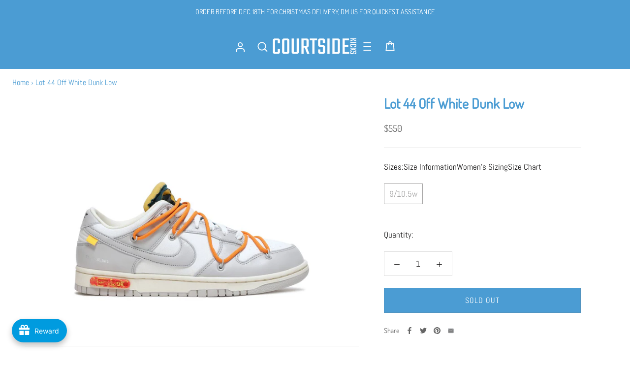

--- FILE ---
content_type: text/html; charset=utf-8
request_url: https://courtsidekicks.com/variants/45665708736758?section_id=store-availability
body_size: 479
content:
<div id="shopify-section-store-availability" class="shopify-section"><div class="store-availability-container" data-section-id="store-availability" data-section-type="store-availability">

           
<div class="store-availability-information">
    <svg focusable="false" class="Icon Icon--store-availability-out-of-stock " viewBox="0 0 11 10" role="presentation">
      <path fill="none" d="M10 9.5l-9-9m9 0l-9 9" stroke="#CB2B2B"></path>
    </svg>

  <!-- MEDIA API (SHOPIFY ICONS) --><div class="store-availability-information-container">
     
          <p class="store-availability-information__title">Pickup available at <strong>Copley Place</strong></p>

          <p class="store-availability-information__stock">Usually ready in 24 hours</p>

          <p class="store-availability-information__stores">
            <button type="button" class="store-availability-information__link Link Link--underline" data-action="open-drawer" data-drawer-id="StoreAvailabilityModal-45665708736758">Check availability at other stores</button>
            </p>
        
        
      </div>
    </div>
       <div class="store-availability-information">
    <svg focusable="false" class="Icon Icon--store-availability-out-of-stock " viewBox="0 0 11 10" role="presentation">
      <path fill="none" d="M10 9.5l-9-9m9 0l-9 9" stroke="#CB2B2B"></path>
    </svg>

  <!-- MEDIA API (SHOPIFY ICONS) --><div class="store-availability-information-container">
     
          <p class="store-availability-information__title">Pickup available at <strong>South Shore</strong></p>

          <p class="store-availability-information__stock">Usually ready in 24 hours</p>

          <p class="store-availability-information__stores">
            <button type="button" class="store-availability-information__link Link Link--underline" data-action="open-drawer" data-drawer-id="StoreAvailabilityModal-45665708736758">Check availability at other stores</button>
            </p>
        
        
      </div>
    </div>
       <div class="store-availability-information">
    <svg focusable="false" class="Icon Icon--store-availability-out-of-stock " viewBox="0 0 11 10" role="presentation">
      <path fill="none" d="M10 9.5l-9-9m9 0l-9 9" stroke="#CB2B2B"></path>
    </svg>

  <!-- MEDIA API (SHOPIFY ICONS) --><div class="store-availability-information-container">
     
          <p class="store-availability-information__title">Pickup available at <strong>Burlington Mall</strong></p>

          <p class="store-availability-information__stock">Usually ready in 24 hours</p>

          <p class="store-availability-information__stores">
            <button type="button" class="store-availability-information__link Link Link--underline" data-action="open-drawer" data-drawer-id="StoreAvailabilityModal-45665708736758">Check availability at other stores</button>
            </p>
        
        
      </div>
    </div>
       <div class="store-availability-information">
    <svg focusable="false" class="Icon Icon--store-availability-out-of-stock " viewBox="0 0 11 10" role="presentation">
      <path fill="none" d="M10 9.5l-9-9m9 0l-9 9" stroke="#CB2B2B"></path>
    </svg>

  <!-- MEDIA API (SHOPIFY ICONS) --><div class="store-availability-information-container">
     
          <p class="store-availability-information__title">Pickup available at <strong>Natick Mall</strong></p>

          <p class="store-availability-information__stock">Usually ready in 24 hours</p>

          <p class="store-availability-information__stores">
            <button type="button" class="store-availability-information__link Link Link--underline" data-action="open-drawer" data-drawer-id="StoreAvailabilityModal-45665708736758">Check availability at other stores</button>
            </p>
        
        
      </div>
    </div>
       <div class="store-availability-information">
    <svg focusable="false" class="Icon Icon--store-availability-out-of-stock " viewBox="0 0 11 10" role="presentation">
      <path fill="none" d="M10 9.5l-9-9m9 0l-9 9" stroke="#CB2B2B"></path>
    </svg>

  <!-- MEDIA API (SHOPIFY ICONS) --><div class="store-availability-information-container">
     
          <p class="store-availability-information__title">Pickup available at <strong>Providence Place</strong></p>

          <p class="store-availability-information__stock">Usually ready in 24 hours</p>

          <p class="store-availability-information__stores">
            <button type="button" class="store-availability-information__link Link Link--underline" data-action="open-drawer" data-drawer-id="StoreAvailabilityModal-45665708736758">Check availability at other stores</button>
            </p>
        
        
      </div>
    </div>
       
    <div class="store-availabilities-modal Drawer Drawer--fromRight" aria-hidden="true" tabindex="-1" id="StoreAvailabilityModal-45665708736758">
      <div class="store-availabilities-modal__header Drawer__Header Drawer__Header--bordered Drawer__Header--flexible Drawer__Container">
          <div class="store-availabilities-modal__product-information">
            <h2 class="store-availabilities-modal__product-title Drawer__Title Heading u-h4"></h2>
            <p class="store-availabilities-modal__variant-title">9/10.5w</p>
          </div>

          <button class="store-availabilities-modal__close Drawer__Close Icon-Wrapper--clickable" data-action="close-drawer" data-drawer-id="StoreAvailabilityModal-45665708736758" aria-label="Close"><svg class="Icon Icon--close " role="presentation" viewBox="0 0 16 14">
      <path d="M15 0L1 14m14 0L1 0" stroke="currentColor" fill="none" fill-rule="evenodd"></path>
    </svg></button>
        </div>

        <div class="store-availabilities-list Drawer__Content">
          <div class="Drawer__Main" data-scrollable>
            <div class="Drawer__Container"><div class="store-availability-list__item">
                  <p class="store-availability-list__location"><strong>Copley Place</strong></p>

                  <div class="store-availability-list__item-info">
                    <div class="store-availability-list__stock">
    <svg focusable="false" class="Icon Icon--store-availability-out-of-stock " viewBox="0 0 11 10" role="presentation">
      <path fill="none" d="M10 9.5l-9-9m9 0l-9 9" stroke="#CB2B2B"></path>
    </svg>

  <!-- MEDIA API (SHOPIFY ICONS) -->Pickup currently unavailable
</div>

                    <div class="store-availability-list__contact"><p>100 Huntington Avenue<br>Courtside Kicks<br>Boston MA 02116<br>United States</p></div>
                  </div>
                </div><div class="store-availability-list__item">
                  <p class="store-availability-list__location"><strong>South Shore</strong></p>

                  <div class="store-availability-list__item-info">
                    <div class="store-availability-list__stock">
    <svg focusable="false" class="Icon Icon--store-availability-out-of-stock " viewBox="0 0 11 10" role="presentation">
      <path fill="none" d="M10 9.5l-9-9m9 0l-9 9" stroke="#CB2B2B"></path>
    </svg>

  <!-- MEDIA API (SHOPIFY ICONS) -->Pickup currently unavailable
</div>

                    <div class="store-availability-list__contact"><p>250 Granite Street<br>Courtside Kicks<br>Braintree MA 02184<br>United States</p></div>
                  </div>
                </div><div class="store-availability-list__item">
                  <p class="store-availability-list__location"><strong>Burlington Mall</strong></p>

                  <div class="store-availability-list__item-info">
                    <div class="store-availability-list__stock">
    <svg focusable="false" class="Icon Icon--store-availability-out-of-stock " viewBox="0 0 11 10" role="presentation">
      <path fill="none" d="M10 9.5l-9-9m9 0l-9 9" stroke="#CB2B2B"></path>
    </svg>

  <!-- MEDIA API (SHOPIFY ICONS) -->Pickup currently unavailable
</div>

                    <div class="store-availability-list__contact"><p>75 Middlesex Turnpike<br>Courtside Kicks<br>Burlington MA 01803<br>United States</p></div>
                  </div>
                </div><div class="store-availability-list__item">
                  <p class="store-availability-list__location"><strong>Natick Mall</strong></p>

                  <div class="store-availability-list__item-info">
                    <div class="store-availability-list__stock">
    <svg focusable="false" class="Icon Icon--store-availability-out-of-stock " viewBox="0 0 11 10" role="presentation">
      <path fill="none" d="M10 9.5l-9-9m9 0l-9 9" stroke="#CB2B2B"></path>
    </svg>

  <!-- MEDIA API (SHOPIFY ICONS) -->Pickup currently unavailable
</div>

                    <div class="store-availability-list__contact"><p>1245 Worcester Road<br>Courtside Kicks<br>Natick MA 01760<br>United States</p></div>
                  </div>
                </div><div class="store-availability-list__item">
                  <p class="store-availability-list__location"><strong>Providence Place</strong></p>

                  <div class="store-availability-list__item-info">
                    <div class="store-availability-list__stock">
    <svg focusable="false" class="Icon Icon--store-availability-out-of-stock " viewBox="0 0 11 10" role="presentation">
      <path fill="none" d="M10 9.5l-9-9m9 0l-9 9" stroke="#CB2B2B"></path>
    </svg>

  <!-- MEDIA API (SHOPIFY ICONS) -->Pickup currently unavailable
</div>

                    <div class="store-availability-list__contact"><p>82 Providence Place<br>Courtside Kicks<br>Providence RI 02903<br>United States</p></div>
                  </div>
                </div></div>
          </div>
        </div>
      </div></div>


</div>

--- FILE ---
content_type: text/css
request_url: https://courtsidekicks.com/cdn/shop/t/24/assets/custom.css?v=90176639382783490061699017960
body_size: 4719
content:
@font-face{font-family:FFDINforPumaW07-Bold;src:url(/cdn/shop/files/FFDINFORPUMAW07-BOLD-LATIN.TTF?v=1676097552)}@font-face{font-family:Teko-Regular;src:url(/cdn/shop/files/Teko-Regular.ttf?v=1677675134)}.Heading{text-transform:capitalize!important;letter-spacing:.1px!important}.Container{padding:0 50px;max-width:1600px}.Button{font-size:16px;font-family:var(--text-font-family);font-weight:var(--text-font-weight);font-style:var(--text-font-style);padding:16px 30px;line-height:17.17px;letter-spacing:1px}.Button:hover{background:#4b9cd3}.Search__Inner .hidden-phone,.Search__Inner .hidden-tablet-and-up{display:none}.itg_search .Search{top:0;width:100%;visibility:visible;background:transparent;opacity:1;transform:none;left:0;pointer-events:visible;z-index:0}.Header__FlexItem.Header__FlexItem--logo{z-index:1}.itg_search div#shopify-section-predictive-search{background:#000}.itg_search form.Search__Form{position:relative}.itg_search .itg_search_input{border-bottom:1px solid #fff}.itg_search div#shopify-section-predictive-search{background:#000;padding:15px 30px}.itg_search_mob.Header__Icon{display:none}.itg_search.itg_search_desk{display:flex;align-items:center;flex-wrap:wrap;z-index:10;cursor:pointer}span.custom_close{transform:translateY(2px);display:none}.Drawer__Header{background:#4b9cd3;color:#fff}.Drawer__Title{color:#fff}.Header__Wrapper .Header__Icon.Icon-Wrapper.itg_account_btn.hidden-phone{margin-right:15px!important}header#section-header{box-shadow:none}.Header__Wrapper{padding:25px 0}.Header__Wrapper .Header__Icon svg path{fill:transparent}.template-index #section-header.Header--transparent{background:transparent}#sidebar-menu.Drawer{right:0;left:auto;transform:translate(100%)}#sidebar-menu.Drawer .Collapsible__Button{font-size:20px;padding:10px 0}#sidebar-menu.Drawer .Collapsible__Button span{font-size:16px}#sidebar-menu.Drawer[aria-hidden=false]{visibility:visible;transform:translate(0)}.SidebarMenu .Text--subdued{color:#4b9cd3;opacity:.8}.SidebarMenu__Nav .Collapsible__Button:hover{opacity:.8}.SidebarMenu__Nav .SidebarMenu__Social svg.Icon{height:16px;width:16px}.SidebarMenu .SidebarMenu__Social .Icon--youtube path{fill:currentColor}.Header__Wrapper .Header__CartDot{box-shadow:none}.SidebarMenu .SidebarMenu__Social .Icon path{fill:#4b9cd3}.itg_sidebar .sidebar_logo{position:absolute;top:50%;left:50%;transform:translate(-50%,-50%)}.itg_sidebar .sidebar_logo .Header__LogoImage{width:50px;max-height:50px}.Slideshow .Image--contrast:after{background-image:linear-gradient(186.22deg,#0000004d 13.7%,#0000 27.17%)}.Slideshow__Slide .Slideshow__Content{padding:0 50px 20px}.Slideshow__Slide .Slideshow__Content h3{font-size:14px;font-family:var(--text-font-family);font-weight:var(--text-font-weight);font-style:var(--text-font-style)}.Slideshow__Slide .Slideshow__Content .SectionHeader__Heading{font-size:42px!important;margin-top:15px;margin-bottom:15px;line-height:51.73px}.Slideshow__Slide .Slideshow__Content .SectionHeader__ButtonWrapper{margin-top:0}.SectionHeader__ButtonWrapper .ButtonGroup--spacingSmall .ButtonGroup__Item{margin:5px}.featured-collections .SectionHeader__SubHeading.Heading.u-h6{line-height:17.17px;font-size:14px;margin-bottom:0;font-family:var(--text-font-family);font-weight:var(--text-font-weight);font-style:var(--text-font-style)}.featured-collections .SectionHeader__Heading.Heading.u-h1{font-size:28px;line-height:40.24px;margin-top:0;font-weight:700}.featured-collections .SectionHeader{margin-bottom:40px}.featured-collections .ProductListWrapper{padding:0 28px}.featured-collections .ProductItem img{background:#fff;border:1px solid #e0e0e0}.ProductListWrapper .ProductList--grid .Grid__Cell{margin-bottom:30px}.ProductList .Carousel__Cell .ProductItem__Wrapper .AspectRatio{max-width:100%!important}.ProductList--carousel .flickity-prev-next-button{width:52px;height:52px;box-shadow:0 0 12px #0000001a}.ProductList--carousel .flickity-prev-next-button.next{right:-70px}.ProductList--carousel .flickity-prev-next-button.previous{left:-70px}.ProductItem .ProductItem__Title,.ProductItem .ProductItem__PriceList span{line-height:17.17px;font-size:14px;margin-bottom:5px;font-family:var(--text-font-family);font-weight:var(--text-font-weight);font-style:var(--text-font-style)}.featured-collections .SectionFooter{margin-top:50px}.ProductItem__ImageWrapper .AspectRatio{max-width:100%!important}.featured_video .ImageHero__ContentOverlay svg.Icon.Icon--play{fill:transparent;width:83px;height:83px}.featured_video{position:relative}.featured_video .SectionHeader__Heading{font-size:42px;text-transform:uppercase!important;background:none;position:absolute;bottom:25px;left:50px}.featured_video .Modal--videoContent{background:#00000061}.featured_video .Modal__Content{width:80%;height:80%;margin:0 auto}.featured_video .Modal__Close--outside{opacity:1}.shop_now .Section--spacingLarge{margin:0;padding:80px 0;background:#4b9cd3}.shop_now .ProductItem__Image{background:#fff}.shop_now .Panel__Title.Heading.u-h2{color:#fff;background:#4b9cd3;font-size:28px;line-height:40.24px;margin-bottom:40px;margin-top:15px}.shop_now .ShopNowGrid .Panel{border:none;padding-bottom:0}.shop_now .ProductList--shopNow{padding:0}.shop_now .Panel .flickity-prev-next-button.previous{left:-10.5px}.shop_now .Panel .flickity-prev-next-button.next{right:-10.5px}.shop_now .ProductList button.flickity-prev-next-button{width:52px;height:52px}.shop_now .ProductList--shopNow .Carousel__Cell{padding:0 15px}.shop_now .ProductItem h2.ProductItem__Title.Heading,.shop_now .ProductItem .ProductItem__PriceList span{color:#fff}.shop_now .ProductItem__Info.ProductItem__Info--left{text-align:center}.shop_now .FeaturedQuote{background:none;justify-content:flex-start;padding:0}html.js{padding-bottom:0!important}.Secure.checkout{display:flex;flex-wrap:wrap;justify-content:space-between;align-items:flex-start}.Free .Return h5{margin:13px 0 12px}.Return h5{font-size:20px;line-height:28px;text-transform:capitalize;color:#fff;font-family:FFDINforPumaW07-Bold}.Return p{font-size:14px;color:#fff;margin:0;line-height:18px}.Secure.checkout .Over{max-width:25%;width:25%;text-align:center}.Shipping .Free{padding:80px 0}.custom_footer_img img{width:100%;max-width:315px;margin-left:-30px}.custom_footer{display:flex;flex-wrap:wrap;width:100%}.custom_footer_img{width:35%}.custom_newletter{width:65%;margin-top:0rem}.newletter_design{display:flex;flex-wrap:wrap}.below_footer_content p{font-size:16px;line-height:26px;margin-top:20px;max-width:340px}.newsletter_form{width:50%;position:relative}.newletter_wright{width:50%}.custom_social{width:35%;display:flex;align-items:flex-end}.custom_nav_block{width:65%;display:flex}.footer_custom_block{display:flex;flex-wrap:wrap;width:100%;margin-top:20px}.footer_custom_block .custom_nav_block .Footer__Block.Footer__Block--text,.footer_custom_block .custom_nav_block .Footer__Block.Footer__Block--newsletter{display:none}.newletter_wright h2.Footer__Title.Heading{text-transform:initial;font-size:20px;line-height:28px;letter-spacing:0}.newletter_design{display:flex;flex-wrap:wrap;background:#f7f7f7;padding:35px 30px}.newletter_wright p{line-height:26px;font-size:14px;max-width:415px;color:#000}.itg_input_inner{position:absolute;top:15px;display:flex;align-items:center;column-gap:10px;font-size:12px;color:#8a9099;left:15px;line-height:18px}.subscribe_btn button.Form__Submit{width:100%;font-size:14px;letter-spacing:.1rem;margin-top:10px}.custom_nav_block h2.Footer__Title{font-size:20px;line-height:28px;letter-spacing:0;text-transform:initial}li.Linklist__Item a{font-size:14px;color:#000}.custom_nav_block{margin-left:-10px}.custom_nav_block .Footer__Block.Footer__Block--links{margin-bottom:10px}.Footer__LocalizationItem{display:none}.Footer__Copyright a.Footer__StoreName{font-weight:400;text-transform:initial;letter-spacing:0;font-size:14px;color:#8a9099}.subscribe_btn button.Form__Submit.Button--primary:before{background:#4b9cd3}svg.Icon.Icon--youtube{width:18px;height:12px}.footer_custom_block .custom_nav_block .Footer__Block{padding-left:15px;padding-right:15px}.custom_footer .itg_input input.Form__Input::placeholder{padding-left:11px;color:#8a9099!important}.custom_footer .itg_input input.Form__Input{padding-left:45px}.custom_social .Footer__Social svg.Icon{height:20px;width:20px;color:#4b9cd3}.custom_social .Footer__Social svg.Icon path{fill:#4b9cd3}.custom_social .Footer__Social svg.Icon.Icon--youtube path,.SidebarMenu .SidebarMenu__Social svg.Icon.Icon--youtube path{fill:#fff;stroke:#4b9cd3}.custom_footer .itg_input input.Form__Input::placeholder{padding-left:0}.footer_custom_block .custom_nav_block{display:none}.shopify-section--slideshow a.ButtonGroup__Item.Button:hover{background:none;color:#fff!important;opacity:1;text-decoration:underline}.background_video .video_mp4_url{margin-bottom:-10px}.shopify-section--slideshow .Slideshow__Content.Slideshow__Content--bottomLeft{bottom:0}.Slideshow__Content .SectionHeader__Heading{margin:0!important}.Slideshow__Content .ButtonGroup__Item.Button{padding-left:5px;text-align:left;padding-top:8px;font-size:18px}.Slideshow .Image--contrast:after{background-image:linear-gradient(186.22deg,#0000004d 13.7%,#00000026 27.17%)}.itg_popup_content .Drawer__Title.Heading{margin-bottom:0;margin-top:15px}.template-index #section-header.Header--transparent,.template-index #section-header.Header{background:transparent}.template-index .Header__CartDot.is-visible{background:#4b9cd3}.template-index .Header__LogoImage--transparent{opacity:1}.itgyoutube_wrap{width:100%;position:relative}.itgyoutube_wrap .youtube_head{position:absolute;top:90%}.itgyoutube_wrap .youtube_head h2{color:#fff;font-size:42px}.background_video{position:relative}.background_content h2{position:absolute;top:90%;left:3%;font-size:42px;color:#fff;text-transform:uppercase}.background_content p{position:absolute;top:25px;left:50px;color:#fff;font-size:20px}.list_collections{padding:60px 50px 40px}.list_collections .PageHeader,.template-collection .PageHeader{margin:0 0 30px}.template-collection .PageHeader.PageHeader--withBackground{margin:0}.template-collection .ProductList--grid{padding:0 80px}.CollectionToolbar__Item.u-h6,button.Popover__Value.u-h6,.Collapsible__Button.Heading.u-h6{font-size:14px}.template-collection .EmptyState{margin:0 0 50px;text-align:center}.template-collection .EmptyState__Title.Heading.u-h5{font-size:28px;margin-bottom:15px}.Pagination{margin:50px 0}.CollectionInner .Pagination{margin-bottom:50px}.main_list_collection_section .CollectionItem__Content .CollectionItem__Link:hover{color:#4b9cd3!important}.custom_collection_subtitle{margin-top:-15px}h1.Form__Title.Heading.u-h1{font-size:28px;line-height:40.24px;margin-top:0;font-weight:700}p.Form__Legend,button.Form__ItemHelp.Link.Link--primary{text-transform:capitalize}.Form__Hint.Form__Hint--center{text-transform:capitalize;margin-bottom:0}.itg_login_page .PageContent{margin-top:60px;margin-bottom:60px}.itg_login_page .PageContent.PageContent--fitScreen.PageContent--extraNarrow{min-height:auto}h1.SectionHeader__Heading.Heading.u-h1{font-size:28px;line-height:40.24px;margin-top:0;font-weight:700}.itg_contact_us .PageContent,.itg_faq_section .PageContent{margin-bottom:60px}.itg_faq_section button.Faq__Question{font-size:18px;font-weight:600}.itg_faq_section .Faq__Icon svg{width:8px;height:12px;vertical-align:middle}.itg_faq_section span.Faq__Icon{color:#000}.PageContent--narrow{max-width:1440px}.itg_login_page .PageContent--extraNarrow,.itg_contact_us.Container{max-width:600px;padding:0}.pages_main_location .PageContent{text-align:center}.pages_main_location .PageHeader,.itg_contact_us .PageHeader{margin-bottom:20px}.pages_main_location .PageContent p{margin-bottom:10px}.itg_contact_us #contact_form{margin-top:20px}.pages_main_shop-by-size .PageContent{max-width:60%;margin:0 auto}.pages_main_shop-by-size .PageHeader{margin-bottom:20px}.pages_main_shop-by-size .FeatureText__Content{max-width:100%;text-align:left;padding:0 50px}.pages_main_shop-by-size .Section.Section--spacingNormal{padding-top:20px}.pages_main_shop-by-size .SectionHeader__Description{max-width:100%}.pages_main_shop-by-size .FeatureText__ContentWrapper{padding-left:0;padding-right:0}.pages_main_shop-by-size .size_inner a:hover{border-color:#4b9cd3}.sizetab_wrap .Container{max-width:800px;width:100%;text-align:center}.sizetab_wrap h2.Heading{font-size:24px;color:#000;font-weight:600;margin:0 0 30px}.template-account .PageHeader__Back,.template-account .Segment__Title.Heading.u-h7{font-size:16px}input:-webkit-autofill,input:-webkit-autofill:hover,input:-webkit-autofill:focus,input:-webkit-autofill:active{color:#000!important;-webkit-box-shadow:0 0 0 1000px #fff inset!important;-webkit-text-fill-color:#000!important}.pages_main_contact-us .itg_contact_us.Container{padding:0 20px}h1.ProductMeta__Title.Heading.u-h2{font-size:28px;line-height:40.24px;margin-top:0;font-weight:700}button.shopify-payment-button__more-options{display:none}section.itg_section_product.Product{margin-bottom:60px}.itg_section_product .Product__Gallery{margin-bottom:60px}.itg_section_product .ProductMeta__ShareButtons{margin-bottom:0}span.ProductMeta__ShareTitle.Heading.Text--subdued.u-h7{font-size:14px}.ProductMeta__ShareItem svg{width:14px;height:14px;color:#000}h3.SectionHeader__Heading.Heading.u-h3{font-size:28px;line-height:40.24px;margin-top:0;font-weight:700}section.itg_productrecommend.Section.Section--spacingNormal{padding:60px 0}.itg_productrecommend header.SectionHeader{margin-bottom:40px}.ProductItem img{background:#fff;border:1px solid #e0e0e0;object-fit:contain}.CollectionInner{margin-bottom:30px}.ProductListWrapper .ProductList--grid .Grid__Cell{padding-left:24px}.ProductList.ProductList--grid.Grid{margin-left:-24px}.ProductItem__LabelList{left:0;top:-4px}span.ProductItem__Label.ProductItem__Label--soldOut.Heading.Text--subdued{background:#4b9cd3;color:#fff;padding:5px 10px}.Product__InfoWrapper shopify-payment-terms{margin-top:15px}.Product__InfoWrapper .ProductForm__BuyButtons button:hover{background:none}.ProductRecommendations .ProductList--carousel .Carousel__Cell{padding:0 12px}.Drawer--fromLeft .Drawer__Container{padding-top:11px}.Product__InfoWrapper span.ProductForm__Label{display:flex;gap:20px;margin-bottom:20px;flex-wrap:wrap}.Product__InfoWrapper span.ProductForm__Label .custom_product_tab{display:flex;flex-wrap:wrap;gap:20px}.itg_popup_content table{width:100%!important}.Product__InfoWrapper span.ProductForm__Label .custom_product_tab a:hover{text-decoration:underline;font-weight:600}.custom-breadcrumb{padding:15px 0 0 25px}.custom-breadcrumb .breadcrumb{font-size:16px;color:#4b9cd3}.Product__Tabs .Collapsible__Button.Heading.u-h6{font-size:18px}.Product__InfoWrapper{padding-top:50px}.ProductForm__BuyButtons button.ProductForm__AddToCart.Button.Button--secondary.Button--full{background:#4b9cd3;color:#fff}.ProductForm__BuyButtons button.ProductForm__AddToCart.Button.Button--secondary.Button--full:hover{background:#fff;color:#000}.template-cart .PageContent{max-width:1440px;margin:35px auto}.main_cart .PageHeader{margin-bottom:30px}.Cart__ItemList .Cart__HeadItem.Heading.u-h7{font-size:14px}.Cart__ItemList .CartItem__Title.Heading,.Cart__Footer .Cart__Total.Heading.u-h6{font-size:16px}.Cart__ItemList .CartItem__Meta.Heading,.Cart__ItemList .QuantitySelector__CurrentQuantity,.Cart__ItemList .CartItem__Remove.Link,.Cart__ItemList .CartItem__Price.Price{font-size:14px}.main_cart .Panel__Title.Heading.u-h2{font-size:28px}.main_cart .Section--spacingExtraLarge{margin:60px 0}.main_cart .ShippingEstimator__Form .Select--primary:after{height:calc(100% - 9px)}.main_cart .ShippingEstimator__Form .Select--primary select{height:51px}.Drawer__Content .Cart__Empty_url{position:absolute;width:70%;top:55%;left:50%;transform:translate(-50%,-50%);text-align:center;-webkit-animation:cartEmptyOpening .8s cubic-bezier(.215,.61,.355,1);animation:cartEmptyOpening .8s cubic-bezier(.215,.61,.355,1)}#sidebar-menu.Drawer .Collapsible .Collapsible .Collapsible__Button{padding:4px 0}.Linklist--spacingLoose .Linklist__Item{margin-bottom:10px}.video_mp4_url.mob_main .itg_mob_video,.mob_acc_search{display:none}.custom_nav_block .itg_popup_wr{position:fixed;top:0;left:0;bottom:0;right:0;width:100%;height:100%;opacity:0;visibility:hidden;transform:scale(1.2);transition:visibility 0s linear .3s,opacity .3s 0s,transform .4s;z-index:999999999}.custom_nav_block .itg_popup_wr.visible{opacity:1;visibility:visible;transform:scale(1);transition:visibility 0s linear 0s,opacity .3s 0s,transform .4s}.custom_nav_block .itg_popup_wr .itg_popup_overlay{position:absolute;width:100%;height:100%;background:#00000075;top:0;left:0;right:0;bottom:0;display:block!important;cursor:pointer}.custom_nav_block .itg_popup_wr .itg_popup_content{max-width:60%;max-height:90%;min-height:unset;margin:0 auto;top:50%;position:relative;transform:translateY(-50%);background:#fff;padding:35px;overflow:auto}.custom_nav_block .itg_popup_wr .itg_popup_content span.itg_close_btn{position:absolute;z-index:1;top:10px;right:10px;left:unset;display:flex;cursor:pointer;background:#4b9cd3}.custom_nav_block .itg_popup_wr .itg_popup_content span.itg_close_btn svg{stroke:#fff}.page_content .Container{padding:0}.page_content .PageHeader{margin:0 0 20px}.page_content .PageHeader+.PageContent{margin:0}.pages_main_location .Rte h1{margin-top:0}.pages_main_location .FeatureText .SectionHeader__Description{margin-top:0;margin-bottom:0}.Header__CartDot.is-visible{right:0}.ProductMeta__ShareItem.mail_cstm svg path{fill:#302f2f}.itg_search_hidden .Search__Input.Heading.open_search{opacity:1;visibility:visible}.hide{display:none!important}.show{display:block!important}.pages_main_youtube .PageHeader{margin:50px 0 30px}@media screen and (max-width: 991px){.custom_nav_block .itg_popup_wr .itg_popup_content{max-width:90%;padding:35px 15px 15px}.itgyoutube_wrap .youtube_head{top:85%}.background_content h2{top:86%}}@media screen and (min-width: 768px) and (max-width: 991px){.Secure.checkout .Over{max-width:50%;width:50%}.Return h5{font-size:18px}.Return p{font-size:12px}.Secure.checkout{row-gap:25px}.Shipping .Free{padding:50px 0}.custom_newletter .newletter_design{padding:25px}.newletter_wright h2.Footer__Title.Heading{font-size:18px;line-height:25px}.custom_footer_img img{width:200px!important;margin-left:-20px}.custom_footer_img{padding-right:25px}.newletter_wright h2.Footer__Title.Heading{margin-bottom:10px}.newletter_wright{padding-right:20px}.custom_nav_block h2.Footer__Title{font-size:16px;line-height:25px}.Cart__Footer .Cart__Checkout{min-width:280px}.Footer__Block.Footer__Block--links{padding-left:10px;padding-right:10px}}@media screen and (min-width: 992px) and (max-width: 1024px){.Return p{font-size:12px}}@media screen and (min-width: 992px) and (max-width: 1199px){.custom_footer_img{padding-right:25px}.newletter_wright{padding-right:20px}.shop_now .ProductList button.flickity-prev-next-button{width:40px;height:40px}.Footer__Block.Footer__Block--links{padding-left:10px;padding-right:10px}}@media screen and (min-width: 1008px){.shopify-section--header .Header__FlexItem--fill svg.Icon path{stroke-width:2.5px}.shop_now .Grid__Cell.\32\/3--lap-and-up{width:54.66667%}.shop_now .Grid__Cell.\31\/3--lap-and-up{padding-left:30px;width:46.33333%}.Cart__Footer .Cart__Checkout{min-width:280px}.shop_now .ShopNowGrid{display:flex;align-items:center}}@media screen and (min-width: 1025px) and (max-width: 1199px){.Secure.checkout .Over{max-width:24%;width:24%}.Secure.checkout{column-gap:10px}}@media screen and (min-width: 1200px){ul.Footer__PaymentList.HorizontalList{display:flex;justify-content:flex-end;transform:translateY(-25px)}.Header__Wrapper .itg_popup_wr .itg_popup_content{max-width:30%}}@media screen and (max-width: 1199px){.Footer__Copyright{margin-bottom:20px}}@media screen and (max-width: 1007px){.itg_search_input{width:100%}.ProductList--carousel .Carousel__Cell{width:33.33%;padding:0 15px}.ProductList--carousel .Carousel__Cell:first-child{margin-left:0}.ProductList--carousel .Carousel__Cell:last-child{margin-right:0}.featured-collections .SectionHeader{margin-bottom:30px}.shop_now .Section--spacingLarge{padding:50px 0 70px}.shop_now .ShopNowGrid .Panel{padding-top:40px}.shop_now .Panel__Title.Heading.u-h2{margin:0}.shop_now .Grid--m{margin:0!important}.shop_now .ShopNowGrid .FeaturedQuote{margin:0}.shop_now .Grid--m>.Grid__Cell{padding:30px 0 0}.shop_now .ProductList--shopNow .Carousel__Cell{width:33.33%;padding:0 5px}.shop_now .Panel .flickity-prev-next-button.previous{left:-15.5px}.shop_now .Panel .flickity-prev-next-button.next{right:-15.5px}.Shipping .Free{padding:50px 0}.Footer{padding:50px 0 40px}.footer_custom_block .custom_social{width:100%;order:2}.list_collections{padding:50px 15px 30px}.list_collections .PageHeader{margin:0 0 15px}.template-collection .ProductList--grid{padding:0 40px}.itg_section_product .Product__Gallery{margin-bottom:30px}section.itg_productrecommend.Section.Section--spacingNormal{padding:50px 0}.itg_productrecommend header.SectionHeader{margin-bottom:30px}section.itg_section_product.Product{margin-bottom:20px}.itg_login_page .PageContent{margin-top:40px;margin-bottom:40px}h1.Form__Title.Heading.u-h1{margin-bottom:15px}.main_cart .Section--spacingExtraLarge .Panel{padding:50px 15px}.main_cart .Section--spacingExtraLarge{margin:50px 0}.itg_search_mob.Header__Icon{display:block}.itg_search.itg_search_desk{display:none}.shop_now .ProductList button.flickity-prev-next-button{width:40px;height:40px}}@media screen and (max-width: 767px){.Container{padding:0 25px}.Slideshow__Slide .Slideshow__Content h3{margin-bottom:0}.Slideshow__Slide .Slideshow__Content .SectionHeader__Heading{margin-top:5px}.Slideshow__Slide .Slideshow__Content{padding:0 25px}.featured-collections .SectionHeader__Heading.Heading.u-h1{font-size:24px}.featured-collections .ProductListWrapper{padding:0 10px}.ProductList--carousel .Carousel__Cell{width:50%;padding:0 10px}.featured-collections .SectionHeader{margin-bottom:20px}.featured_video .Video__PlayButton{width:50px;height:50px}.featured_video .ImageHero__ContentOverlay svg.Icon.Icon--play{width:50px;height:50px}.featured_video .SectionHeader__Heading{padding-left:0;margin-bottom:0;left:25px}.featured_video .Modal__Content{height:auto;width:100%}.featured_video .Modal__Close--outside{right:40px}.shop_now .Section--spacingLarge{padding:30px 0 50px}.shop_now .Panel--withArrows{margin:0}.Shipping .Free{padding:40px 0}.Secure.checkout{row-gap:30px}.Secure.checkout .Over{max-width:100%;width:100%}.Free .Return h5{margin:10px 0}.custom_footer_img{width:100%;text-align:center}.custom_footer_img img{margin-left:0;max-width:250px}.footer-block__details-content.rte{margin-bottom:1rem}.custom_footer .custom_newletter{width:100%}.custom_footer .newletter_design{padding:25px 20px}.custom_newletter .newletter_wright{width:100%;text-align:center}.newletter_wright h2.Footer__Title.Heading{font-size:18px;margin-bottom:10px}.Footer__Content.Rte{margin-bottom:1rem}.newletter_design .newsletter_form{width:100%}.footer_custom_block .custom_nav_block{margin-left:0;width:100%;flex-wrap:wrap}.custom_nav_block .Footer__Block.Footer__Block--links{margin-top:0;width:50%;margin-bottom:0}.custom_nav_block .Footer__Block .Footer__Title{margin-bottom:10px}.footer_custom_block{margin-top:0}.custom_nav_block .Footer__Block.Footer__Block--links ul.Linklist{margin-bottom:2rem}.Footer__Copyright a.Footer__StoreName{font-size:13px}.Footer__Aside{text-align:left}.below_footer_content p{padding:10px 0;max-width:100%}.list_collections{padding:40px 0 30px}.template-collection .ProductList--grid{padding:0 20px}.CollectionMain .CollectionInner{margin-bottom:0;margin-top:40px}.CollectionMain .CollectionToolbar__Group{flex:1 0 auto}.template-collection .custom-breadcrumb{padding-left:0}.itg_productrecommend header.SectionHeader{margin-bottom:20px}.itg_productrecommend h3.SectionHeader__Heading.Heading.u-h3{font-size:24px}section.itg_productrecommend.Section.Section--spacingNormal{padding:40px 0}.custom_footer .custom_nav_block{display:none}.footer_custom_block .custom_nav_block{display:block}ul.Footer__PaymentList.HorizontalList{margin-top:0}.Slideshow__Slide .Slideshow__Content .SectionHeader__Heading,.featured_video .SectionHeader__Heading{font-size:28px!important}.Slideshow__Content .SectionHeader__Heading{line-height:1!important}.video_mp4_url.mob_main .itg_mob_video{display:block}.video_mp4_url.mob_main video.itg_video{display:none}.footer_custom_block .custom_nav_block{display:flex}.pages_main_shop-by-size .PageContent{max-width:100%}.sizetab_wrap h2.Heading{margin-top:0}.sizetab_wrap{padding-top:0!important}.custom-breadcrumb .breadcrumb{font-size:14px}.itgyoutube_wrap .youtube_head{top:80%}.itgyoutube_wrap .youtube_head h2{font-size:28px}.background_content h2{top:97%;font-size:18px;left:25px}.pages_main_youtube .PageHeader{margin:35px 0}.background_content p{top:20px;left:25px;font-size:18px}}@media screen and (max-width: 640px){a.itg_search_mob.Header__Icon.Header_Icon_search{margin-right:20px}.mob_acc_search{display:flex;align-items:center}.mob_hidden{display:none!important}.mob_acc_search{width:33.33%}.Header__FlexItem.Header__FlexItem--logo{width:33.33%;justify-content:center}.Header__FlexItem--fill{width:33.33%}a.Header__Icon.Icon-Wrapper.itg_account_btn.hidden-phone{display:block!important}.Header__FlexItem .itg_popup_wr .itg_popup_content{max-width:85%!important}.Header__Wrapper .Header__Icon.Icon-Wrapper.itg_account_btn.hidden-phone{margin-right:10px!important}.Header__Wrapper button.Header__Icon.Icon-Wrapper{padding-left:0}.Header__Wrapper a.Header__Icon.Icon-Wrapper.Icon-Wrapper--clickable{padding-right:0}.footer_custom_block .custom_nav_block .Footer__Block{padding-left:0;padding-right:0}}@media screen and (max-width: 479px){.Header__Wrapper va.Header__Icon.Icon-Wrapper.Icon-Wrapper--clickable,.Header__Wrapper .Header__Icon+.Header__Icon,.Header__Wrapper .Header__FlexItem--fill svg.Icon.Icon--search{margin-left:15px}.featured_video .ImageHero--large{min-height:380px}.shop_now .ProductList--shopNow .Carousel__Cell{width:50%;padding:0 10px}.shop_now .ProductList button.flickity-prev-next-button{top:calc(50% - 30.5px)}.Footer__Copyright a.Footer__StoreName{font-size:12px}.custom_nav_block h2.Footer__Title{font-size:17px}.video_mp4_url .itg_video{object-fit:cover;min-height:450px}a.itg_search_mob.Header__Icon.Header_Icon_search{margin-left:0!important}.Header__Wrapper .Header__Icon.Icon-Wrapper.itg_account_btn.hidden-phone{margin-right:0!important}.Table th,.Table td,.Rte table th,.Rte table td{max-width:100px;padding-right:0}a.Header__Icon.Header_Icon_search{padding-left:10px}.itgyoutube_wrap .youtube_head{top:70%}.background_content h2{top:92%}}@media screen and (min-width: 1008px){.itg_search_hidden .Search{opacity:1;visibility:visible;pointer-events:auto;z-index:8;top:calc(100% + 20px)}.itg_search_hidden .Search__Input.Heading{color:#fff}.itg_search_hidden .Search__Input.Heading{position:absolute;max-width:17%;color:#fff;right:21%;top:-53px;font-size:20px;opacity:0;visibility:hidden;border-bottom:2px solid #fff;transition:.4s all ease-in-out}.itg_search_hidden .Search__Input.Heading::placeholder{color:#fff}.itg_search_hidden .Search__Inner{padding:0}.itg_search_hidden .Search__Close{display:none}.itg_search_hidden .Search__Results{margin-top:30px;margin-bottom:48px;padding:0 80px}}@media screen and (min-width: 1107px){.itg_search_hidden .Search__Input.Heading{max-width:19%;right:19%}}@media screen and (min-width: 1207px){.itg_search_hidden .Search__Input.Heading{max-width:17%;right:17%}}@media screen and (min-width: 1600px){.itg_search_hidden .Search__Input.Heading{max-width:15%;right:16%}}@media screen and (min-width: 1800px){.itg_search_hidden .Search__Input.Heading{right:18%}}@media screen and (min-width: 1900px){.itg_search_hidden .Search__Input.Heading{right:22%}}@media screen and (min-width: 2100px){.itg_search_hidden .Search__Input.Heading{max-width:10%;right:30%}}.template-collection h1.SectionHeader__Heading.Heading.u-h1{text-transform:uppercase!important}.pages_main_youtube .shopify-section--bordered>.Section--spacingNormal{padding:40px 0 60px!important}
/*# sourceMappingURL=/cdn/shop/t/24/assets/custom.css.map?v=90176639382783490061699017960 */


--- FILE ---
content_type: image/svg+xml
request_url: https://courtsidekicks.com/cdn/shop/t/24/assets/cursor-zoom-in.svg?v=120389516825554047121711325128
body_size: -652
content:
<svg width="35" height="35" viewBox="0 0 35 35" xmlns="http://www.w3.org/2000/svg">
  <g fill="none" fill-rule="nonzero">
    <circle fill="#ffffff" cx="17.5" cy="17.5" r="17.5"/>
    <path fill="#4b9cd3" d="M24 18h-6v6h-1v-6h-6v-1h6v-6h1v6h6"/>
  </g>
</svg>

--- FILE ---
content_type: image/svg+xml
request_url: https://courtsidekicks.com/cdn/shop/t/24/assets/cursor-zoom-in.svg?v=120389516825554047121711325128
body_size: -602
content:
<svg width="35" height="35" viewBox="0 0 35 35" xmlns="http://www.w3.org/2000/svg">
  <g fill="none" fill-rule="nonzero">
    <circle fill="#ffffff" cx="17.5" cy="17.5" r="17.5"/>
    <path fill="#4b9cd3" d="M24 18h-6v6h-1v-6h-6v-1h6v-6h1v6h6"/>
  </g>
</svg>

--- FILE ---
content_type: text/javascript
request_url: https://courtsidekicks.com/cdn/shop/t/24/assets/custom.js?v=107776893432946425851699017960
body_size: 428
content:
$(document).ready(function(){$(".lazy").Lazy(),$(".main-loader").show().delay(1e3).fadeOut(),$(document).on("click",".Header__Wrapper .itg_account_btn",function(e){e.preventDefault(),$(".itg_popup_wr.itg_login").addClass("visible"),$("body").css("overflow","hidden")}),$(document).on("click",".itg_popup_overlay, .itg_close_btn",function(){$(".itg_popup_wr.itg_login").removeClass("visible"),$("body").css("overflow","auto")});var data_handle=$("body").attr("data-handle");if(data_handle=="index"){var $window=$(window);$window.scroll(function(){var $section1=$(".itg_class_one"),$topOfVideo=$section1.offset().top,$bottomOfVideo=$section1.offset().top+$section1.outerHeight(),$topOfScreen=$window.scrollTop(),$bottomOfScreen=$window.scrollTop()+$window.innerHeight();$bottomOfScreen>$topOfVideo&&$topOfScreen<$bottomOfVideo?($(".itg_class_one").addClass("active"),$(".itg_class_one.active .Slideshow__Image").css({transform:"scale("+(100+$topOfScreen/60)/100+")"})):$(".itg_class_one").removeClass("active")});var $window=$(window);$window.scroll(function(){var $section2=$(".itg_class_two"),$topOfVideo=$section2.offset().top,$bottomOfVideo=$section2.offset().top+$section2.outerHeight(),$topOfScreen=$window.scrollTop(),$bottomOfScreen=$window.scrollTop()+$window.innerHeight();$bottomOfScreen>$topOfVideo&&$topOfScreen<$bottomOfVideo?($(".itg_class_two").addClass("active"),$(".itg_class_two.active .Slideshow__Image").css({transform:"scale("+(94+$topOfScreen/100)/100+")"})):$(".itg_class_two").removeClass("active")});var $window=$(window);$window.scroll(function(){var $section3=$(".itg_class_three"),$topOfVideo=$section3.offset().top,$bottomOfVideo=$section3.offset().top+$section3.outerHeight(),$topOfScreen=$window.scrollTop(),$bottomOfScreen=$window.scrollTop()+$window.innerHeight();$bottomOfScreen>$topOfVideo&&$topOfScreen<$bottomOfVideo?($(".itg_class_three").addClass("active"),$(".itg_class_three.active .Slideshow__Image").css({transform:"scale("+(90+$topOfScreen/120)/100+")"})):$(".itg_class_three").removeClass("active")});var $window=$(window);$window.scroll(function(){var $section4=$(".itg_class_four"),$topOfVideo=$section4.offset().top,$bottomOfVideo=$section4.offset().top+$section4.outerHeight(),$topOfScreen=$window.scrollTop(),$bottomOfScreen=$window.scrollTop()+$window.innerHeight();$bottomOfScreen>$topOfVideo&&$topOfScreen<$bottomOfVideo?($(".itg_class_four").addClass("active"),$(".itg_class_four.active .Slideshow__Image").css({transform:"scale("+(88+$topOfScreen/140)/100+")"})):$(".itg_class_four").removeClass("active")})}$('.Linklist .Linklist__Item a[href="javascript:void(0)"]').on("click",function(e){e.preventDefault();var data_page=$(this).attr("data-page");$.ajax({type:"GET",url:data_page,dataType:"html",success:function(data){var page_content=$(data).find(".cstm_page").html();$(document).find(".custom_nav_block .itg_popup_wr .itg_popup_content .page_content").html(page_content),$(".custom_nav_block .itg_popup_wr").addClass("visible"),$("body").css("overflow","hidden"),$(".page_content .Faq__Item").on("click",function(){$(this).attr("aria-expanded")=="false"?($(this).attr("aria-expanded","true"),$(this).find(".Faq__AnswerWrapper").attr("aria-hidden","false").css("height","auto")):$(this).attr("aria-expanded")=="true"&&($(this).attr("aria-expanded","false"),$(this).find(".Faq__AnswerWrapper").attr("aria-hidden","true").css("height","0"))})},error:function(status){console.log(status)}})}),$(document).on("click",".custom_nav_block .itg_popup_overlay,.custom_nav_block .itg_close_btn",function(){$(".custom_nav_block .itg_popup_wr").removeClass("visible"),$("body").css("overflow","auto")}),$('.custom_product_tab a[href="javascript:void"]').on("click",function(e){e.preventDefault();var data_page=$(this).attr("data-page");$.ajax({type:"GET",url:data_page,dataType:"html",success:function(data){var page_content=$(data).find(".cstm_page").html();$(document).find(".custom_nav_block .itg_popup_wr .itg_popup_content .page_content").html(page_content),$(".custom_nav_block .itg_popup_wr").addClass("visible"),$("body").css("overflow","hidden")}})}),$(".ProductForm__Option .HorizontalList__Item").each(function(){var size=$(this).children().attr("value"),lastChar=size.substr(size.length-1);$(this).attr("size_value",lastChar)});var window_width=$(window).outerWidth();window_width>1007?($(document).on("click",".custom_close",function(){$(".Header_Icon_search .hidden-phone").removeClass("hide"),$(".custom_close").removeClass("show"),$(".Search__Results").attr("aria-hidden","true"),$(".itg_search_hidden .Search__Input.Heading").removeClass("open_search")}),$(document).on("mouseenter",".itg_search.itg_search_desk,span.itg_search_input",function(){$(".itg_search_hidden .Search__Input.Heading").addClass("open_search"),$(".custom_close").addClass("show"),$(".Header_Icon_search .hidden-phone").addClass("hide")}),$(document).on("click",'.SidebarMenu__Nav--secondary .Linklist__Item a[href="#"]',function(e){e.preventDefault(),$(".Drawer__Close").click(),$(".custom_close").addClass("show"),$(".Header_Icon_search .hidden-phone").addClass("hide"),$(".itg_search_hidden .Search__Input.Heading").addClass("open_search"),setTimeout(function(){$(".itg_search_hidden .Search__Input.Heading").trigger("focus")},500)})):$(document).on("click",'.SidebarMenu__Nav--secondary .Linklist__Item a[href="#"]',function(e){e.preventDefault(),$(".Drawer__Close").click(),$("#Search").attr("aria-hidden","false").attr("tabindex","-1"),$("#shopify-section-header").css("z-index","10"),$(".PageOverlay").addClass("is-visible"),setTimeout(function(){$(".itg_search_hidden .Search__Input.Heading").focus()},500)})});
//# sourceMappingURL=/cdn/shop/t/24/assets/custom.js.map?v=107776893432946425851699017960


--- FILE ---
content_type: image/svg+xml
request_url: https://courtsidekicks.com/cdn/shop/t/24/assets/cursor-zoom-in.svg?v=120389516825554047121711325128
body_size: -1074
content:
<svg width="35" height="35" viewBox="0 0 35 35" xmlns="http://www.w3.org/2000/svg">
  <g fill="none" fill-rule="nonzero">
    <circle fill="#ffffff" cx="17.5" cy="17.5" r="17.5"/>
    <path fill="#4b9cd3" d="M24 18h-6v6h-1v-6h-6v-1h6v-6h1v6h6"/>
  </g>
</svg>

--- FILE ---
content_type: image/svg+xml
request_url: https://courtsidekicks.com/cdn/shop/t/24/assets/cursor-zoom-in.svg?v=120389516825554047121711325128
body_size: -1028
content:
<svg width="35" height="35" viewBox="0 0 35 35" xmlns="http://www.w3.org/2000/svg">
  <g fill="none" fill-rule="nonzero">
    <circle fill="#ffffff" cx="17.5" cy="17.5" r="17.5"/>
    <path fill="#4b9cd3" d="M24 18h-6v6h-1v-6h-6v-1h6v-6h1v6h6"/>
  </g>
</svg>